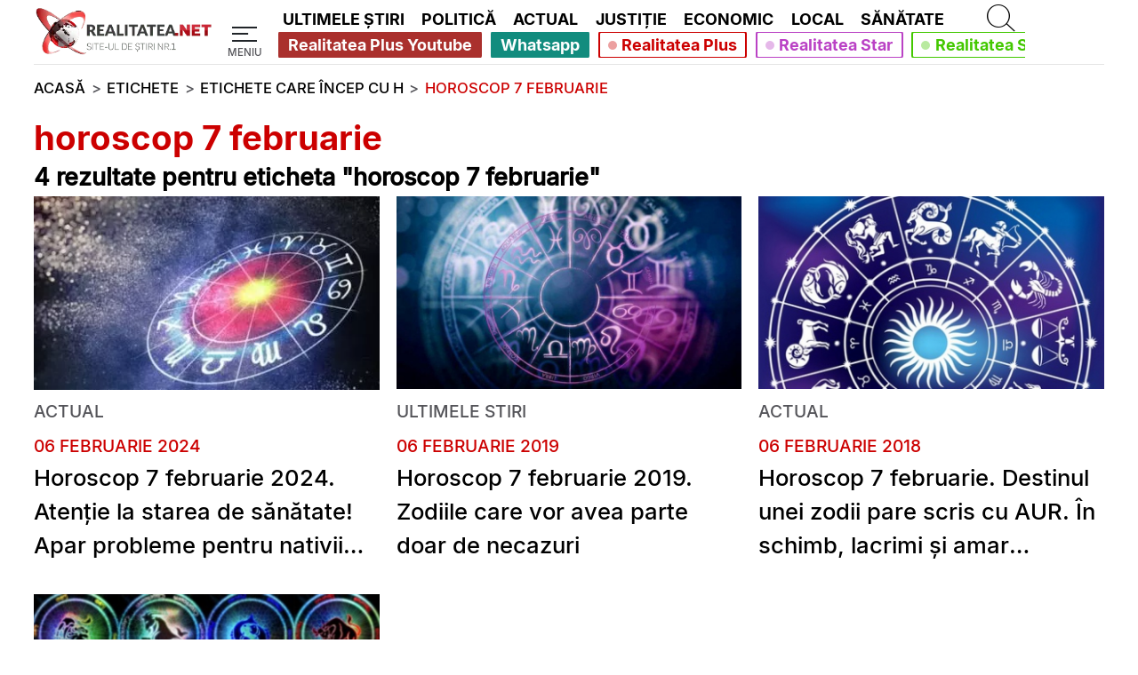

--- FILE ---
content_type: text/javascript; charset=UTF-8
request_url: https://checkcookies.eu/loaded/www/delivery/ajs.php?zoneid=2&cb=60222743050&charset=UTF-8&loc=https%3A//www.realitatea.net/tag/horoscop-7-februarie_00/1
body_size: 450
content:
var OX_5cdd624d = '';
OX_5cdd624d += "<"+"div id=\'beacon_c17ea15d16\' style=\'position: absolute; left: 0px; top: 0px; visibility: hidden;\'><"+"img src=\'https://checkcookies.eu/loaded/www/delivery/lg.php?bannerid=0&amp;campaignid=0&amp;zoneid=2&amp;loc=https%3A%2F%2Fwww.realitatea.net%2Ftag%2Fhoroscop-7-februarie_00%2F1&amp;cb=c17ea15d16\' width=\'0\' height=\'0\' alt=\'\' style=\'width: 0px; height: 0px;\' /><"+"/div>\n";
document.write(OX_5cdd624d);


--- FILE ---
content_type: text/javascript;charset=UTF-8
request_url: https://checkcookies.eu/loaded/www/delivery/asyncjs.php
body_size: 1979
content:
(function(d,c){var a="33f2cf7169bf873517ddc159bd9b2cfd";c.reviveAsync=c.reviveAsync||{};(function(e){if(typeof e.CustomEvent==="function"){return false}function g(i,j){j=j||{bubbles:false,cancelable:false,detail:undefined};var h=document.createEvent("CustomEvent");h.initCustomEvent(i,j.bubbles,j.cancelable,j.detail);return h}g.prototype=e.Event.prototype;e.CustomEvent=g})(c);try{if(!c.reviveAsync.hasOwnProperty(a)){var f=c.reviveAsync[a]={id:Object.keys(c.reviveAsync).length,name:"revive",seq:0,main:function(){var e=function(){var g=false;try{if(!g){g=true;d.removeEventListener("DOMContentLoaded",e,false);c.removeEventListener("load",e,false);f.addEventListener("start",f.start);f.addEventListener("refresh",f.refresh);f.dispatchEvent("start",{start:true})}}catch(h){console.log(h)}};f.dispatchEvent("init");if(d.readyState==="complete"){setTimeout(e)}else{d.addEventListener("DOMContentLoaded",e,false);c.addEventListener("load",e,false)}},start:function(g){if(g.detail&&g.detail.hasOwnProperty("start")&&!g.detail.start){return}f.removeEventListener("start",f.start);f.dispatchEvent("refresh")},refresh:function(g){f.apply(f.detect())},ajax:function(e,g){var h=new XMLHttpRequest();h.onreadystatechange=function(){if(4===this.readyState){if(200===this.status){f.spc(JSON.parse(this.responseText))}}};this.dispatchEvent("send",g);h.open("GET",e+"?"+f.encode(g).join("&"),true);h.withCredentials=true;h.send()},encode:function(m,n){var e=[],h,i;for(h in m){if(m.hasOwnProperty(h)){var l=n?n+"["+h+"]":h;if((/^(string|number|boolean)$/).test(typeof m[h])){e.push(encodeURIComponent(l)+"="+encodeURIComponent(m[h]))}else{var g=f.encode(m[h],l);for(i in g){e.push(g[i])}}}}return e},apply:function(g){if(g.zones.length){var e="http:"===d.location.protocol?"http://checkcookies.eu/loaded/www/delivery/asyncspc.php":"https://checkcookies.eu/loaded/www/delivery/asyncspc.php";g.zones=g.zones.join("|");g.loc=d.location.href;if(d.referrer){g.referer=d.referrer}f.ajax(e,g)}},detect:function(){var e=d.querySelectorAll("ins["+f.getDataAttr("id")+"='"+a+"']");var l={zones:[],prefix:f.name+"-"+f.id+"-"};for(var r=0;r<e.length;r++){var p=f.getDataAttr("zoneid"),k=f.getDataAttr("seq"),n=e[r],s;if(n.hasAttribute(k)){s=n.getAttribute(k)}else{s=f.seq++;n.setAttribute(k,s);n.id=l.prefix+s}if(n.hasAttribute(p)){var o=f.getDataAttr("loaded"),q=new RegExp("^"+f.getDataAttr("(.*)")+"$"),g;if(n.hasAttribute(o)&&n.getAttribute(o)){continue}n.setAttribute(f.getDataAttr("loaded"),"1");for(var h=0;h<n.attributes.length;h++){if(g=n.attributes[h].name.match(q)){if("zoneid"===g[1]){l.zones[s]=n.attributes[h].value}else{if(!(/^(id|seq|loaded)$/).test(g[1])){l[g[1]]=n.attributes[h].value}}}}}}return l},createFrame:function(h){var e=d.createElement("IFRAME"),g=e.style;e.scrolling="no";e.frameBorder=0;e.allow="autoplay";e.width=h.width>0?h.width:0;e.height=h.height>0?h.height:0;g.border=0;g.overflow="hidden";return e},loadFrame:function(g,e){var h="<!DOCTYPE html>";h+="<html>";h+='<head><base target="_top"><meta charset="UTF-8"></head>';h+='<body border="0" margin="0" style="margin: 0;padding: 0;">';h+=e;h+="<body>";h+="</html>";if("srcdoc" in g&&"1"===g.parentElement.getAttribute(this.getDataAttr("srcdoc"))){g.srcdoc=h}else{var i=g.contentWindow.document||g.contentDocument;i.open();i.write(h);i.close()}},spc:function(l){this.dispatchEvent("receive",l);for(var e in l){if(l.hasOwnProperty(e)){var p=l[e];var o=d.getElementById(e);if(o){var n=o.cloneNode(false);if(p.iframeFriendly){var k=f.createFrame(p);n.appendChild(k);o.parentNode.replaceChild(n,o);f.loadFrame(k,p.html)}else{n.style.textDecoration="none";n.innerHTML=p.html;var g=n.getElementsByTagName("SCRIPT");for(var m=0;m<g.length;m++){var r=document.createElement("SCRIPT");var q=g[m].attributes;for(var h=0;h<q.length;h++){r[q[h].nodeName]=q[h].value}if(g[m].innerHTML){r.text=g[m].innerHTML}g[m].parentNode.replaceChild(r,g[m])}o.parentNode.replaceChild(n,o)}this.dispatchEvent("loaded",{id:e,data:p})}}}this.dispatchEvent("completed",l)},getDataAttr:function(e){return"data-"+f.name+"-"+e},getEventName:function(e){return this.name+"-"+a+"-"+e},addEventListener:function(e,g){d.addEventListener(this.getEventName(e),g)},removeEventListener:function(e,g){d.removeEventListener(this.getEventName(e),g,true)},dispatchEvent:function(e,g){d.dispatchEvent(new CustomEvent(this.getEventName(e),{detail:g||{}}))}};f.main()}}catch(b){if(console.log){console.log(b)}}})(document,window);

--- FILE ---
content_type: application/javascript; charset=utf-8
request_url: https://fundingchoicesmessages.google.com/f/AGSKWxUwZUb7JJqnyI3iK2O2vypGmrayB-p5Jcykct7P3V1Ay2xZijOU_AbjD8pZhblFySnNC2kj3xYkukG7YiHpk7cXIZ1V6K10AF2EyZ_7S4-OwCaruDV4QdbDU-GT-mAv4WWC9OIL95o3BHTbELrGCv8swYFKWcbwa-EVeSsqFvyx7ETDpcEk1AT-xhhU/_/visitoursponsors./adlead./network_ad._video_ads_/ad-banner-
body_size: -1291
content:
window['64598157-210f-4c84-a160-3a794c7a563c'] = true;